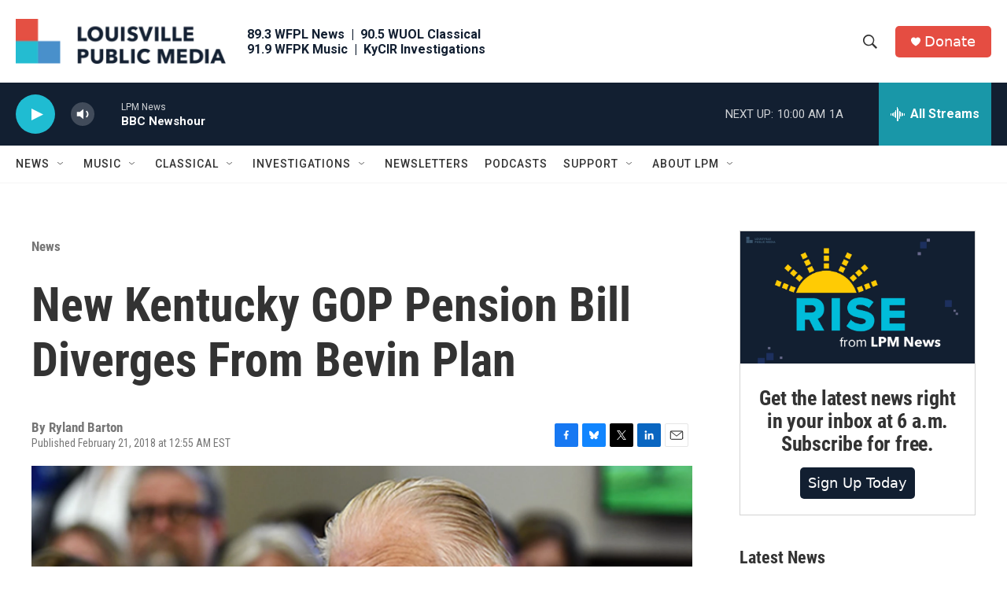

--- FILE ---
content_type: text/html; charset=utf-8
request_url: https://www.google.com/recaptcha/api2/aframe
body_size: 137
content:
<!DOCTYPE HTML><html><head><meta http-equiv="content-type" content="text/html; charset=UTF-8"></head><body><script nonce="3U6nMOPtYXWLNb3BfJjt-A">/** Anti-fraud and anti-abuse applications only. See google.com/recaptcha */ try{var clients={'sodar':'https://pagead2.googlesyndication.com/pagead/sodar?'};window.addEventListener("message",function(a){try{if(a.source===window.parent){var b=JSON.parse(a.data);var c=clients[b['id']];if(c){var d=document.createElement('img');d.src=c+b['params']+'&rc='+(localStorage.getItem("rc::a")?sessionStorage.getItem("rc::b"):"");window.document.body.appendChild(d);sessionStorage.setItem("rc::e",parseInt(sessionStorage.getItem("rc::e")||0)+1);localStorage.setItem("rc::h",'1769093179664');}}}catch(b){}});window.parent.postMessage("_grecaptcha_ready", "*");}catch(b){}</script></body></html>